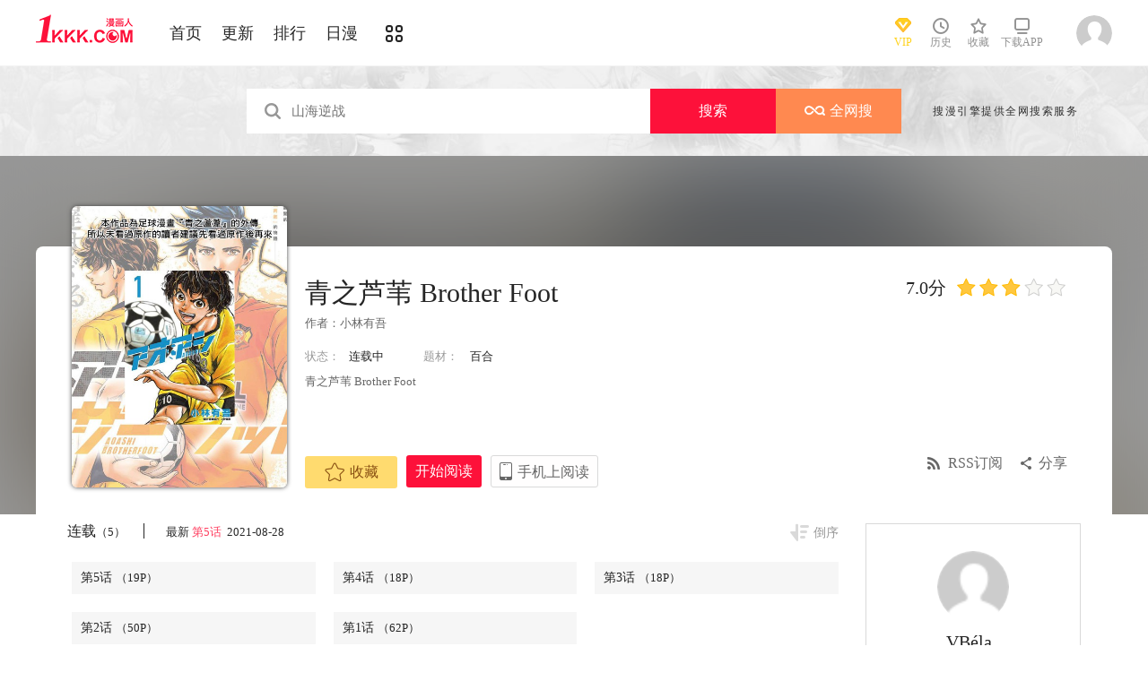

--- FILE ---
content_type: text/html; charset=utf-8
request_url: https://www.1kkk.com/manhua70469/
body_size: 16470
content:
<!DOCTYPE html PUBLIC "-//W3C//DTD XHTML 1.0 Transitional//EN" "http://www.w3.org/TR/xhtml1/DTD/xhtml1-transitional.dtd">
<html xmlns="http://www.w3.org/1999/xhtml">
<head>
       <meta http-equiv="Content-Type" content="text/html; charset=utf-8" />
	<title>青之芦苇 Brother Foot漫画_5连载中_在线漫画_极速漫画</title>
	<meta content="极速漫画提供青之芦苇 Brother Foot漫画5在线阅读和第一时间更新，同时也提供青之芦苇 Brother Foot5 情报、图透等信息，极速漫画是一个综合的青之芦苇 Brother Foot在线漫画阅读网站。青之芦苇 Brother Foot漫画简介：青之芦苇 Brother Foot " name="Description" />
    <meta content="青之芦苇 Brother Foot漫画,青之芦苇 Brother Foot5,青之芦苇 Brother Foot在线漫画" name="keywords" />
	<meta content="极速漫画:好漫画,为看漫画的人而生、1kkk.com" name="Author" />
    <!--[if lt IE 9]>
            <script src="https://css122us.cdndm5.com/v202508200911/blue/js/html5shiv.min.js"></script>
    <script src="https://css122us.cdndm5.com/v202508200911/blue/js/respond.min.js"></script>
    <![endif]-->
    <link rel="stylesheet" href="https://css122us.cdndm5.com/v202508200911/blue/css/style.css">
    <link rel="stylesheet" href="https://css122us.cdndm5.com/v202508200911/blue/css/userinfo-vendor.css">
    <link rel="stylesheet" href="https://css122us.cdndm5.com/v202508200911/blue/css/dm5_style.css" />
    <link rel="stylesheet" href="https://css122us.cdndm5.com/v202508200911/blue/css/account.css" />
    <link rel="shortcut icon" href="https://css122us.cdndm5.com/v202508200911/blue/images/1kkk.ico" />
    <script src="https://css122us.cdndm5.com/v202508200911/blue/js/vendor.js"></script>
    <script src="https://css122us.cdndm5.com/v202508200911/blue/js/search.js"></script>
    <script src="https://css122us.cdndm5.com/v202508200911/blue/js/login.js"></script>
    <script src="https://css122us.cdndm5.com/v202508200911/blue/js/scripts.js"></script>
    <script src="https://css122us.cdndm5.com/v202508200911/blue/js/jquery.cookie.js"></script>
    <script src="https://css122us.cdndm5.com/v202508200911/blue/js/comics-dm5v3.js"></script>
    <script src="https://css122us.cdndm5.com/v202508200911/blue/js/comm.js"></script>
    <script type="text/javascript">
        var isVip = false;    </script>
</head>
<body class="white">
    <!-- 页面头部 -->
    <header  class="header container-fluid ">
        <div class="container">
            <!-- 左侧logo -->
            <a href="/">
                <img class="header-logo" src="https://css122us.cdndm5.com/v202508200911/blue/images/header-logo.png" />
            </a>
            <!-- 左侧菜单标题 -->
            <ul class="header-title">
                <li><a href="/" >首页</a></li>
                <li><a href="/manhua-new/" >更新</a></li>
                <li><a href="/manhua-rank/" >排行</a></li>
                <li><a href="/manhua-jp/"  >日漫</a></li>
                <li><a href="/manhua-list/" ><i class="icon icon-cat" style="font-size:19px;vertical-align: sub;"></i></a></li>
            </ul>
            <!-- 搜索栏 -->
            <div class="header-search">
            </div>
            <!-- 右侧菜单选项 -->
            <ul class="header-bar" >
                <li class="vip">
                    <a href="/vipindex/" >
                        <div class="header-vip"></div>
                        <p>VIP</p>
                    </a>
                </li>
                <li class="hover">
                    <a href="/comichistory/" data-isload="0" onmouseover="getreadhistorys(this)"target="_blank">
                        <i class="icon icon-clock"></i>
                        <p>历史</p>
                    </a>
                    <div class="hover-list">
                        <div class="block">
                            <p class="title">我看过的<a href="javascript:removereads(0);">清除记录</a></p>
                            <p class="login-title">登录后可同步云端阅读历史<a href="/login/" class="red">点击登录</a></p>
                            <ul>
                            </ul>
                            <a href="/comichistory/" class="bottom">全部历史(0)</a>
                        </div>
                        <div class="block">
                            <img src="https://css122us.cdndm5.com/v202508200911/blue/images/readhistory-empty.png" />
                        </div>
                    </div>
                </li>
                <li class="hover">
                    <a href="/bookmarker/" data-isload="0" target="_blank">
                        <i class="icon icon-fav"></i>
                        <p>收藏</p>
                        <span class="red-sign"></span>
                    </a>
                </li>
                <li class="download">
                    <a href="/download/">
                        <i class="icon icon-down"></i>
                        <p>下载APP</p>
                    </a>
                </li>
            </ul>
            <!-- 登录头像 -->
            <div class="header_login hover">
                <a href="javascript:void(0);" class="js_header_login_btn">
                <img data-isload="0" class="header-avatar" src="https://css122us.cdndm5.com/blue/images/mrtx.gif" ></a>
            </div>
        </div>
    </header>
    <div style="position: fixed;height: 100%;width: 100%;left: 0;top: 0;background-color: rgba(0,0,0,0.5);z-index:9999999999;display: none;" id="lb-win">
        <div class="lb-win-con" style="position:absolute;width: 100%;height: 100%;top: 0;left: 0;">
            <img src="https://css122us.cdndm5.com/v202508200911/blue/images/1kkk_gift1.png" style="position: absolute;width: 100%;bottom: 0;left: 0;" onerror="$('#lb-win').hide();$('body').css('overflow', 'auto');" />
            <a href="javascript:void(0);" onclick="$('#lb-win').hide();$('body').css('overflow', 'auto');"><img src="https://css122us.cdndm5.com/v202508200911/blue/images/top-lb-cross-pc.png" style="position: absolute;width: 3%;bottom: 0;right: 8.4%;margin-bottom: 36.2%;" /></a>
        </div>
    </div>
    <script type="text/javascript">
        function resizeLbWin(w, h){            if(window.innerHeight/window.innerWidth<h/w){                $('.lb-win-con').css('width', w*window.innerHeight/h + 'px');                $('.lb-win-con').css('left', (window.innerWidth-w*window.innerHeight/h)/2 + 'px');            }            else{                $('.lb-win-con').css('width', '100%');                $('.lb-win-con').css('left', '0px');            }        }        resizeLbWin(1440, 600);        $(window).resize(function(){            resizeLbWin(1440, 600);        });    </script>
    <div class="new-search-banner">
        <div class="container">
            <div class="new-search-input-form">
                <input id="txtKeywords" type="search" placeholder="山海逆战" data-default="山海逆战" value="" autocomplete="off" />
                <a id="btnSearch" class="new-search-input-form-btn-1" href="/search?title=山海逆战&language=1" target="_search" title="搜索">搜索</a>
                <a id="btnSoman" class="new-search-input-form-btn-2" href="https://www.hisoman.com/search.html?keyword=山海逆战" target="soman"><img src="https://css122us.cdndm5.com/v202508200911/blue/images/soman.png" class="new-search-btn-logo" title="全网搜" />全网搜</a>
                <div class="new-search-list" style="display:none;">
                </div>
            </div>
            <p class="new-search-font">搜漫引擎提供全网搜索服务</p>
        </div>
    </div>
<link rel="stylesheet" href="https://css122us.cdndm5.com/v202508200911/blue/css/share.css">
<link rel="stylesheet" href="https://css122us.cdndm5.com/v202508200911/blue/css/jquery-ui-1.7.3.custom.css">
<script src="https://css122us.cdndm5.com/v202508200911/blue/js/newyb.js"></script>
<script src="https://css122us.cdndm5.com/v202508200911/blue/js/post.js" type="text/javascript"></script>
<script src="https://css122us.cdndm5.com/v202508200911/blue/js/mh-detail.js"></script>
<script src="https://css122us.cdndm5.com/v202508200911/blue/js/showcomic.js"></script>
<script type="text/javascript">
        var DM5_COMIC_TEMPLATE=1;        var DM5_COMIC_SORT=2;        var DM5_COMIC_MID=70469;        var DM5_COMIC_MNAME="青之芦苇 Brother Foot";        var DM5_COMIC_URL="/manhua70469/";        var DM5_USERID=0;        var COMIC_MID=70469;        var DM5_PAGETYPE = 4;        var DM5_PAGEINDEX = 1;        var DM5_PAGEPCOUNT = 16;        var DM5_POSTCOUNT=160;        var DM5_LOADINGIMAGE='https://css122us.cdndm5.com/v202508200911/blue/images/loading.gif';</script>
<style type="text/css">
    .index-right-float.bottom{bottom: 150px;margin-left: -670px;}</style>
<div class="">
    <section class="banner_detail">
        <div class="banner_border_bg">
            <img class="banner_detail_bg" src="https://mhfm5us.cdndm5.com/71/70469/20210717144621_180x240_21.jpg" style="width: 100%;height:auto;filter: progid:DXImageTransform.Microsoft.Blur(PixelRadius=60, MakeShadow=false);">
        </div>
        <div class="banner_detail_form">
            <div class="cover">
                <img src="https://mhfm6us.cdndm5.com/71/70469/20210717144621_450x600_101.jpg">
            </div>
            <div class="info">
                <p class="title">
                    青之芦苇 Brother Foot                        <span class="right">
                            <span class="score">7.0分</span>
                            <span class="star active"></span>
                            <span class="star active"></span>
                            <span class="star active"></span>
                            <span class="star"></span>
                            <span class="star"></span>
                        </span>
                </p>
                <p class="subtitle">作者：<a href="/search?title=<%htmlurlencode(小林有吾)%>&language=1&f=2">小林有吾</a> </p>
                <p class="tip">
                    <span class="block">状态：<span>连载中</span></span>
                    <span class="block">
                        题材：                        <a href="/manhua-baihe/"><span>百合</span></a>
                    </span>
                </p>
                <p class="content" style="position: relative;overflow : hidden;text-overflow: ellipsis;display: -webkit-box;-webkit-box-orient: vertical;">青之芦苇 Brother Foot</p>
                <div class="bottom" style="position: absolute;width: 850px;bottom: 30px;">
                    <a href="javascript:void(0);" onclick="SetBookmarker(0,DM5_COMIC_MID,0,DM5_USERID)" class="btn-1 btn_collection" id="btn_collection70469" mid="70469"><i class="icon icon-fav2"></i>收藏</a>
                    <a href="/ch1-1162137/" title="第1话" class="btn-2">开始阅读</a>                    <a href="#" class="btn-3">
                        手机上阅读                        <span class="code" style="height: auto;padding-bottom: 10px;">
                            <img src="https://css122us.cdndm5.com/v202508200911/blue/images/down-qrcode-2.png">
                            <p>扫码在手机上阅读</p>
                        </span>
                    </a>
                    <a id="share" href="javascript:void(0);" class="btn-4" onclick="$('#shareForm').toggle();">分享</a>
                    <a href="/rss.ashx?cid=70469" class="btn-5">RSS订阅</a>
                    <span id="shareForm" class="shareDetail">
                        <a href="http://service.weibo.com/share/share.php?url=https%3a%2f%2fwww.1kkk.com%2fmanhua70469%2f&title=%e9%9d%92%e4%b9%8b%e8%8a%a6%e8%8b%87+Brother+Foot|%e9%9d%92%e4%b9%8b%e8%8a%a6%e8%8b%87+Brother+Foot&pic=https://mhfm5us.cdndm5.com/71/70469/20210717144621_180x240_21.jpg" target="_blank"><img src="http://css122us.cdndm5.com/v202508200911/blue/images/new/detail_share_1.png" alt="微博"></a>
                        <a href="javascript:void(0);" onclick="$('.weixin_div').show();$('.mask').show();"><img src="http://css122us.cdndm5.com/v202508200911/blue/images/new/detail_share_2.png" alt="微信"></a>
                        <a href="http://connect.qq.com/widget/shareqq/index.html?url=https%3a%2f%2fwww.1kkk.com%2fmanhua70469%2f&title=%e9%9d%92%e4%b9%8b%e8%8a%a6%e8%8b%87+Brother+Foot&summary=%e9%9d%92%e4%b9%8b%e8%8a%a6%e8%8b%87+Brother+Foot&pics=https://mhfm5us.cdndm5.com/71/70469/20210717144621_180x240_21.jpg" target="_blank"><img src="http://css122us.cdndm5.com/v202508200911/blue/images/new/detail_share_3.png" alt="QQ"></a>
                        <a href="http://www.douban.com/recommend/?url=https%3a%2f%2fwww.1kkk.com%2fmanhua70469%2f&title=%e9%9d%92%e4%b9%8b%e8%8a%a6%e8%8b%87+Brother+Foot" target="_blank"><img src="http://css122us.cdndm5.com/v202508200911/blue/images/new/detail_share_4.png" alt="豆瓣"></a>
                        <span></span>
                        <em></em>
                    </span>
                </div>
            </div>
            <div style="clear: both;"></div>
        </div>
    </section>
</div>
<div class="view-comment" style="position:relative;">
    <div class="container">
        <div class="view-comment-sub">
                        <div class="avatar-bar">
                        <img class="avatar" src="https://css122us.cdndm5.com/blue/images/mrtx.gif" alt="">
                        <p class="title">VB&#233;la_</p>
                        <p class="subtitle"></p>
                        <p class="tip" style="padding-bottom:50px;padding-top:10px;">发布数：<span class="red">59</span></p>
                       </div>
                    <div class="sub-manga">
                        <div class="top">热门漫画<span class="select"><a href="javascript:void(0);" onmouseover="$('.sub-manga .top a').removeClass('active');$(this).addClass('active');$('#sub-manga-2').hide();$('#sub-manga-1').show();" class="active">周</a><a href="javascript:void(0);" onmouseover="$('.sub-manga .top a').removeClass('active');$(this).addClass('active');$('#sub-manga-1').hide();$('#sub-manga-2').show();">月</a></span></div>
                        <ul class="list" id="sub-manga-1">
                            <li>
                                <div class="cover">
                                    <a href="/manhua74167/" title="在地下城差點被信任的伙伴殺掉，卻靠恩惠「無限轉蛋」獲得了Lv9999的伙伴們，於是向前隊友和世界復仇&對他們說「死好」!"><img src="https://mhfm8us.cdndm5.com/75/74167/20211218103817_130x174_18.jpg"></a>
                                </div>
                                <div class="info">
                                    <p class="title"><a href="/manhua74167/" title="在地下城差點被信任的伙伴殺掉，卻靠恩惠「無限轉蛋」獲得了Lv9999的伙伴們，於是向前隊友和世界復仇&對他們說「死好」!">在地下城差點被信任的伙伴殺掉，卻靠恩惠「無限轉蛋」獲得了Lv9999的伙伴們，於是向前隊友和世界復仇&對他們說「死好」!</a></p>
                                    <p class="subtitle-new">
                                        在地下城差點被信任的伙伴...                                    </p>
                                    <p class="tip">
                                        <span>评分:</span><span class="mh-star-line star-4"></span>
                                    </p>
                                </div>
                            </li>
                            <li>
                                <div class="cover">
                                    <a href="/manhua41957/" title="咒术回战"><img src="https://mhfm5us.cdndm5.com/42/41957/20190701151032_130x174_11.jpg"></a>
                                </div>
                                <div class="info">
                                    <p class="title"><a href="/manhua41957/" title="咒术回战">咒术回战</a></p>
                                    <p class="subtitle-new">
                                        漫画《咒术回战》是由新锐...                                    </p>
                                    <p class="tip">
                                        <span>评分:</span><span class="mh-star-line star-4"></span>
                                    </p>
                                </div>
                            </li>
                            <li>
                                <div class="cover">
                                    <a href="/manhua66328/" title="王立魔法学园的劣等生"><img src="https://mhfm2us.cdndm5.com/67/66328/20240616194744_130x174_13.jpg"></a>
                                </div>
                                <div class="info">
                                    <p class="title"><a href="/manhua66328/" title="王立魔法学园的劣等生">王立魔法学园的劣等生</a></p>
                                    <p class="subtitle-new">
                                        最强的魔法师在贵族学园裡...                                    </p>
                                    <p class="tip">
                                        <span>评分:</span><span class="mh-star-line star-4"></span>
                                    </p>
                                </div>
                            </li>
                            <li>
                                <div class="cover">
                                    <a href="/manhua432/" title="海贼王"><img src="https://mhfm7us.cdndm5.com/1/432/20190719155618_130x174_12.jpeg"></a>
                                </div>
                                <div class="info">
                                    <p class="title"><a href="/manhua432/" title="海贼王">海贼王</a></p>
                                    <p class="subtitle-new">
                                        相传22年前，在一个童话般...                                    </p>
                                    <p class="tip">
                                        <span>评分:</span><span class="mh-star-line star-5"></span>
                                    </p>
                                </div>
                            </li>
                            <li>
                                <div class="cover">
                                    <a href="/manhua70948/" title="现在多闻君是哪一面"><img src="https://mhfm7us.cdndm5.com/71/70948/20210807110907_130x174_14.jpg"></a>
                                </div>
                                <div class="info">
                                    <p class="title"><a href="/manhua70948/" title="现在多闻君是哪一面">现在多闻君是哪一面</a></p>
                                    <p class="subtitle-new">
                                        关于我为了存钱供奉本命而...                                    </p>
                                    <p class="tip">
                                        <span>评分:</span><span class="mh-star-line star-4"></span>
                                    </p>
                                </div>
                            </li>
                            <li>
                                <div class="cover">
                                    <a href="/manhua6746/" title="王者天下"><img src="https://mhfm4us.cdndm5.com/7/6746/20190222150526_130x174_15.jpg"></a>
                                </div>
                                <div class="info">
                                    <p class="title"><a href="/manhua6746/" title="王者天下">王者天下</a></p>
                                    <p class="subtitle-new">
                                        王者天下漫画 ，王者天下漫...                                    </p>
                                    <p class="tip">
                                        <span>评分:</span><span class="mh-star-line star-5"></span>
                                    </p>
                                </div>
                            </li>
                            <li>
                                <div class="cover">
                                    <a href="/manhua63613/" title="地狱模式～喜欢速通游戏的玩家在废设定异世界无双"><img src="https://mhfm4us.cdndm5.com/64/63613/20240304230159_130x174_14.jpg"></a>
                                </div>
                                <div class="info">
                                    <p class="title"><a href="/manhua63613/" title="地狱模式～喜欢速通游戏的玩家在废设定异世界无双">地狱模式～喜欢速通游戏的玩家在废设定异世界无双</a></p>
                                    <p class="subtitle-new">
                                        日本小说网站「成为小说家...                                    </p>
                                    <p class="tip">
                                        <span>评分:</span><span class="mh-star-line star-4"></span>
                                    </p>
                                </div>
                            </li>
                            <li>
                                <div class="cover">
                                    <a href="/manhua61512/" title="香格里拉·弗陇提亚~屎作猎人向神作发起挑战~"><img src="https://mhfm6us.cdndm5.com/62/61512/20220414102028_130x174_15.jpg"></a>
                                </div>
                                <div class="info">
                                    <p class="title"><a href="/manhua61512/" title="香格里拉·弗陇提亚~屎作猎人向神作发起挑战~">香格里拉·弗陇提亚~屎作猎人向神作发起挑战~</a></p>
                                    <p class="subtitle-new">
                                        BUG使人获得锻炼，延迟使人...                                    </p>
                                    <p class="tip">
                                        <span>评分:</span><span class="mh-star-line star-4"></span>
                                    </p>
                                </div>
                            </li>
                            <li>
                                <div class="cover">
                                    <a href="/manhua59383/" title="葬送的芙莉莲 "><img src="https://mhfm3us.cdndm5.com/60/59383/20200428102405_130x174_12.jpg"></a>
                                </div>
                                <div class="info">
                                    <p class="title"><a href="/manhua59383/" title="葬送的芙莉莲 ">葬送的芙莉莲 </a></p>
                                    <p class="subtitle-new">
                                        打倒魔王“之后”的勇者一...                                    </p>
                                    <p class="tip">
                                        <span>评分:</span><span class="mh-star-line star-4"></span>
                                    </p>
                                </div>
                            </li>
                            <li>
                                <div class="cover">
                                    <a href="/manhua64648/" title="坂本 DAYS"><img src="https://mhfm1us.cdndm5.com/65/64648/20201126095917_130x174_14.jpg"></a>
                                </div>
                                <div class="info">
                                    <p class="title"><a href="/manhua64648/" title="坂本 DAYS">坂本 DAYS</a></p>
                                    <p class="subtitle-new">
                                        看似平平无奇的商店老板，...                                    </p>
                                    <p class="tip">
                                        <span>评分:</span><span class="mh-star-line star-4"></span>
                                    </p>
                                </div>
                            </li>
                        </ul>
                        <ul class="list" id="sub-manga-2" style="display:none;">
                            <li>
                                <div class="cover">
                                    <a href="/manhua74167/" title="在地下城差點被信任的伙伴殺掉，卻靠恩惠「無限轉蛋」獲得了Lv9999的伙伴們，於是向前隊友和世界復仇&對他們說「死好」!"><img src="https://mhfm8us.cdndm5.com/75/74167/20211218103817_130x174_18.jpg"></a>
                                </div>
                                <div class="info">
                                    <p class="title"><a href="/manhua74167/" title="在地下城差點被信任的伙伴殺掉，卻靠恩惠「無限轉蛋」獲得了Lv9999的伙伴們，於是向前隊友和世界復仇&對他們說「死好」!">在地下城差點被信任的伙伴殺掉，卻靠恩惠「無限轉蛋」獲得了Lv9999的伙伴們，於是向前隊友和世界復仇&對他們說「死好」!</a></p>
                                    <p class="subtitle-new">
                                        在地下城差點被信任的伙伴...                                    </p>
                                    <p class="tip">
                                        <span>评分:</span><span class="mh-star-line star-4"></span>
                                    </p>
                                </div>
                            </li>
                            <li>
                                <div class="cover">
                                    <a href="/manhua70948/" title="现在多闻君是哪一面"><img src="https://mhfm7us.cdndm5.com/71/70948/20210807110907_130x174_14.jpg"></a>
                                </div>
                                <div class="info">
                                    <p class="title"><a href="/manhua70948/" title="现在多闻君是哪一面">现在多闻君是哪一面</a></p>
                                    <p class="subtitle-new">
                                        关于我为了存钱供奉本命而...                                    </p>
                                    <p class="tip">
                                        <span>评分:</span><span class="mh-star-line star-4"></span>
                                    </p>
                                </div>
                            </li>
                            <li>
                                <div class="cover">
                                    <a href="/manhua432/" title="海贼王"><img src="https://mhfm7us.cdndm5.com/1/432/20190719155618_130x174_12.jpeg"></a>
                                </div>
                                <div class="info">
                                    <p class="title"><a href="/manhua432/" title="海贼王">海贼王</a></p>
                                    <p class="subtitle-new">
                                        相传22年前，在一个童话般...                                    </p>
                                    <p class="tip">
                                        <span>评分:</span><span class="mh-star-line star-5"></span>
                                    </p>
                                </div>
                            </li>
                            <li>
                                <div class="cover">
                                    <a href="/manhua92839/" title="魔器之主的弟子"><img src="https://mhfm1us.cdndm5.com/93/92839/20251106115533_130x174_10.jpg"></a>
                                </div>
                                <div class="info">
                                    <p class="title"><a href="/manhua92839/" title="魔器之主的弟子">魔器之主的弟子</a></p>
                                    <p class="subtitle-new">
                                        幼时被魔术师所救的佣兵少...                                    </p>
                                    <p class="tip">
                                        <span>评分:</span><span class="mh-star-line star-3"></span>
                                    </p>
                                </div>
                            </li>
                            <li>
                                <div class="cover">
                                    <a href="/manhua6746/" title="王者天下"><img src="https://mhfm4us.cdndm5.com/7/6746/20190222150526_130x174_15.jpg"></a>
                                </div>
                                <div class="info">
                                    <p class="title"><a href="/manhua6746/" title="王者天下">王者天下</a></p>
                                    <p class="subtitle-new">
                                        王者天下漫画 ，王者天下漫...                                    </p>
                                    <p class="tip">
                                        <span>评分:</span><span class="mh-star-line star-5"></span>
                                    </p>
                                </div>
                            </li>
                            <li>
                                <div class="cover">
                                    <a href="/manhua10684/" title="一拳超人"><img src="https://mhfm8us.cdndm5.com/11/10684/20180919203310_130x174_15.jpg"></a>
                                </div>
                                <div class="info">
                                    <p class="title"><a href="/manhua10684/" title="一拳超人">一拳超人</a></p>
                                    <p class="subtitle-new">
                                        主人公埼玉原本是一名整日...                                    </p>
                                    <p class="tip">
                                        <span>评分:</span><span class="mh-star-line star-5"></span>
                                    </p>
                                </div>
                            </li>
                            <li>
                                <div class="cover">
                                    <a href="/manhua41957/" title="咒术回战"><img src="https://mhfm5us.cdndm5.com/42/41957/20190701151032_130x174_11.jpg"></a>
                                </div>
                                <div class="info">
                                    <p class="title"><a href="/manhua41957/" title="咒术回战">咒术回战</a></p>
                                    <p class="subtitle-new">
                                        漫画《咒术回战》是由新锐...                                    </p>
                                    <p class="tip">
                                        <span>评分:</span><span class="mh-star-line star-4"></span>
                                    </p>
                                </div>
                            </li>
                            <li>
                                <div class="cover">
                                    <a href="/manhua63613/" title="地狱模式～喜欢速通游戏的玩家在废设定异世界无双"><img src="https://mhfm4us.cdndm5.com/64/63613/20240304230159_130x174_14.jpg"></a>
                                </div>
                                <div class="info">
                                    <p class="title"><a href="/manhua63613/" title="地狱模式～喜欢速通游戏的玩家在废设定异世界无双">地狱模式～喜欢速通游戏的玩家在废设定异世界无双</a></p>
                                    <p class="subtitle-new">
                                        日本小说网站「成为小说家...                                    </p>
                                    <p class="tip">
                                        <span>评分:</span><span class="mh-star-line star-4"></span>
                                    </p>
                                </div>
                            </li>
                            <li>
                                <div class="cover">
                                    <a href="/manhua73225/" title="花薰凛然"><img src="https://mhfm3us.cdndm5.com/74/73225/20211106141801_130x174_9.jpg"></a>
                                </div>
                                <div class="info">
                                    <p class="title"><a href="/manhua73225/" title="花薰凛然">花薰凛然</a></p>
                                    <p class="subtitle-new">
                                        在某个地方，有两个相邻的...                                    </p>
                                    <p class="tip">
                                        <span>评分:</span><span class="mh-star-line star-4"></span>
                                    </p>
                                </div>
                            </li>
                            <li>
                                <div class="cover">
                                    <a href="/manhua61512/" title="香格里拉·弗陇提亚~屎作猎人向神作发起挑战~"><img src="https://mhfm6us.cdndm5.com/62/61512/20220414102028_130x174_15.jpg"></a>
                                </div>
                                <div class="info">
                                    <p class="title"><a href="/manhua61512/" title="香格里拉·弗陇提亚~屎作猎人向神作发起挑战~">香格里拉·弗陇提亚~屎作猎人向神作发起挑战~</a></p>
                                    <p class="subtitle-new">
                                        BUG使人获得锻炼，延迟使人...                                    </p>
                                    <p class="tip">
                                        <span>评分:</span><span class="mh-star-line star-4"></span>
                                    </p>
                                </div>
                            </li>
                        </ul>
                    </div>
                    <div class="sub-manga">
                        <div class="top">最近更新</div>
                        <ul class="list">
                            <li>
                                <div class="cover">
                                    <a href="/manhua84753/" title="神乐槌"><img src="https://mhfm5us.cdndm5.com/85/84753/20231113133235_180x240_28.jpg"></a>
                                </div>
                                <div class="info">
                                    <p class="title"><a href="/manhua84753/" title="神乐槌">神乐槌</a></p>
                                    <p class="subtitle-new">
                                        血沫横飞！用刀决战的动作...                                    </p>
                                    <p class="tip">
                                        <span>评分:</span><span class="mh-star-line star-4"></span>
                                    </p>
                                </div>
                            </li>
                            <li>
                                <div class="cover">
                                    <a href="/manhua44499/" title="看起来我的身体好像完全无敌了呢"><img src="https://mhfm4us.cdndm5.com/45/44499/20180816204413_180x240_21.jpg"></a>
                                </div>
                                <div class="info">
                                    <p class="title"><a href="/manhua44499/" title="看起来我的身体好像完全无敌了呢">看起来我的身体好像完全无敌了呢</a></p>
                                    <p class="subtitle-new">
                                        在前世临死时许下了“绝对...                                    </p>
                                    <p class="tip">
                                        <span>评分:</span><span class="mh-star-line star-4"></span>
                                    </p>
                                </div>
                            </li>
                            <li>
                                <div class="cover">
                                    <a href="/manhua79952/" title="大正忌惮魔女"><img src="https://mhfm6us.cdndm5.com/80/79952/20220805105635_180x240_22.jpg"></a>
                                </div>
                                <div class="info">
                                    <p class="title"><a href="/manhua79952/" title="大正忌惮魔女">大正忌惮魔女</a></p>
                                    <p class="subtitle-new">
                                        为了研究魔法而来到日本东...                                    </p>
                                    <p class="tip">
                                        <span>评分:</span><span class="mh-star-line star-3"></span>
                                    </p>
                                </div>
                            </li>
                            <li>
                                <div class="cover">
                                    <a href="/manhua84975/" title="想让我出人头地的最强女师傅们，为了培育方针演变成修罗场"><img src="https://mhfm3us.cdndm5.com/85/84975/20231222133427_180x240_26.jpg"></a>
                                </div>
                                <div class="info">
                                    <p class="title"><a href="/manhua84975/" title="想让我出人头地的最强女师傅们，为了培育方针演变成修罗场">想让我出人头地的最强女师傅们，为了培育方针演变成修罗场</a></p>
                                    <p class="subtitle-new">
                                        在某个地方，有着被称为世...                                    </p>
                                    <p class="tip">
                                        <span>评分:</span><span class="mh-star-line star-4"></span>
                                    </p>
                                </div>
                            </li>
                            <li>
                                <div class="cover">
                                    <a href="/manhua78555/" title="琉璃龙龙"><img src="https://mhfm8us.cdndm5.com/79/78555/20251212114455_180x240_28.jpg"></a>
                                </div>
                                <div class="info">
                                    <p class="title"><a href="/manhua78555/" title="琉璃龙龙">琉璃龙龙</a></p>
                                    <p class="subtitle-new">
                                        平凡的早晨，并不平凡——...                                    </p>
                                    <p class="tip">
                                        <span>评分:</span><span class="mh-star-line star-4"></span>
                                    </p>
                                </div>
                            </li>
                            <li>
                                <div class="cover">
                                    <a href="/manhua90098/" title="火锅家族第七季"><img src="https://mhfm5us.cdndm5.com/91/90098/20250428085847_180x240.jpg"></a>
                                </div>
                                <div class="info">
                                    <p class="title"><a href="/manhua90098/" title="火锅家族第七季">火锅家族第七季</a></p>
                                    <p class="subtitle-new">
                                        反转的剧情，开脑洞的故事...                                    </p>
                                    <p class="tip">
                                        <span>评分:</span><span class="mh-star-line star-3"></span>
                                    </p>
                                </div>
                            </li>
                            <li>
                                <div class="cover">
                                    <a href="/manhua84906/" title="重生之都市修仙"><img src="https://mhfm3us.cdndm5.com/85/84906/20231213145740_180x240_30.jpg"></a>
                                </div>
                                <div class="info">
                                    <p class="title"><a href="/manhua84906/" title="重生之都市修仙">重生之都市修仙</a></p>
                                    <p class="subtitle-new">
                                        《重生之都市修仙》漫画版...                                    </p>
                                    <p class="tip">
                                        <span>评分:</span><span class="mh-star-line star-3"></span>
                                    </p>
                                </div>
                            </li>
                        </ul>
                    </div>
                       <a href="/uploadmianze/"><img src="https://css122us.cdndm5.com/v202508200911/blue/images/upload-btn.png" style="margin-top:10px;" /></a>
        </div>
        <div class="left-bar">
                <div id="tempc">
                    <div class="detail-list-title">
                        <a href="javascript:void(0);" onclick="titleSelect(this, 'detail-list-select', 'detail-list-select-1');" class="block ">连载<span>（5）</span></a>
                        <span class="s">最新<span>&nbsp;<a href="/ch5-1179107/" title="青之芦苇 Brother Foot 第5话" style="color:#ff3f60;" target="_blank">第5话 </a>&nbsp;2021-08-28 </span></span>
                        <a href="javascript:void(0);" onclick="sortBtnClick(this);" class="order desc inverted">倒序</a>
                    </div>
                                <div id="chapterlistload">
                                    <ul class="view-win-list detail-list-select" id="detail-list-select-1">
                                            <li>
                                                <a href="/ch5-1179107/" title="" target="_blank" >第5话                     <span>（19P）</span>
                 </a>                                            </li>
                                            <li>
                                                <a href="/ch4-1172989/" title="" target="_blank" >第4话                     <span>（18P）</span>
                 </a>                                            </li>
                                            <li>
                                                <a href="/ch3-1169488/" title="" target="_blank" >第3话                     <span>（18P）</span>
                 </a>                                            </li>
                                            <li>
                                                <a href="/ch2-1163850/" title="" target="_blank" >第2话                     <span>（50P）</span>
                 </a>                                            </li>
                                            <li>
                                                <a href="/ch1-1162137/" title="" target="_blank" >第1话                     <span>（62P）</span>
                 </a>                                            </li>
                                    </ul>
                                    <a href="javascript:void(0);" onclick="charpterMore(this);" class="detail-more">展开全部章节</a>
                                </div>
                </div>
               <script type="text/javascript">setMoreBtn();</script>
                    <div class="index-title">
                        <h2>看过《青之芦苇 Brother Foot》的人还看过</h2>
                    </div>
                    <div class="index-manga">
                        <ul class="mh-list col7">
                            <li>
                                <div class="mh-item">
                                    <p class="mh-cover "                                       style="background-image: url(https://mhfm8us.cdndm5.com/40/39169/20190709181221_130x174_9.jpg)">
                                    </p>
                                    <div class="mh-item-detali">
                                        <h2 class="title"><a href="/manhua39169/" title="青之芦苇">青之芦苇</a></h2>
                                        <p class="zl">在爱媛上学的中学三年生青井苇人，在那纤弱的身体中隐藏着...</p>
                                        <p class="chapter"><span>最新</span><a href="/other1588707/" title="特别篇前篇" target="_blank">特别篇前篇 </a></p>
                                    </div>
                                    <div class="mh-tip-wrap">
                                        <div class="mh-item-tip">
                                            <a href="/manhua39169/" title="青之芦苇">
                                                <p class="mh-cover tip"                                                   style="background-image: url(https://mhfm8us.cdndm5.com/40/39169/20190709181221_130x174_9.jpg)">
                                                </p>
                                            </a>
                                            <div class="mh-item-tip-detali">
                                                <h2 class="title">
                                                    <a href="/manhua39169/" title="青之芦苇">青之芦苇</a>
                                                    <span class="mh-star star-4"></span>
                                                </h2>
                                                <p class="author"><span>作者：</span><span><a href="/search?title=%e5%b0%8f%e6%9e%97%e6%9c%89%e5%90%be+&language=1&f=2" target="_blank">小林有吾 </a></span></p>
                                                <p class="chapter"><span>最新</span><a href="/other1588707/" title="特别篇前篇" target="_blank">特别篇前篇 </a></p>
                                                <div class="desc">
                                                    在爱媛上学的中学三年生青井苇人，在那纤弱的身体中隐藏着...                                                </div>
                                                <p><a class="btn" href="/other1588707/" title="特别篇前篇" onclick="GetFirstChapterUrl(39169,this)">开始阅读</a></p>
                                            </div>
                                        </div>
                                    </div>
                                </div>
                            </li>
                            <li>
                                <div class="mh-item">
                                    <p class="mh-cover "                                       style="background-image: url(https://mhfm4us.cdndm5.com/76/75284/20220129160536_130x174_10.jpg)">
                                    </p>
                                    <div class="mh-item-detali">
                                        <h2 class="title"><a href="/manhua75284/" title="芦苇">芦苇</a></h2>
                                        <p class="zl">欢迎观看芦苇</p>
                                        <p class="chapter"><span>完结</span><a href="/ch1-1234028/" title="芦苇 第1话" target="_blank">第1话 </a></p>
                                    </div>
                                    <div class="mh-tip-wrap">
                                        <div class="mh-item-tip">
                                            <a href="/manhua75284/" title="芦苇">
                                                <p class="mh-cover tip"                                                   style="background-image: url(https://mhfm4us.cdndm5.com/76/75284/20220129160536_130x174_10.jpg)">
                                                </p>
                                            </a>
                                            <div class="mh-item-tip-detali">
                                                <h2 class="title">
                                                    <a href="/manhua75284/" title="芦苇">芦苇</a>
                                                    <span class="mh-star star-3"></span>
                                                </h2>
                                                <p class="author"><span>作者：</span><span><a href="/search?title=%e4%bd%9a%e5%90%8d&language=1&f=2" target="_blank">佚名</a></span></p>
                                                <p class="chapter"><span>完结</span><a href="/ch1-1234028/" title="芦苇 第1话" target="_blank">第1话 </a></p>
                                                <div class="desc">
                                                    欢迎观看芦苇                                                </div>
                                                <p><a class="btn" href="/ch1-1234028/" title="芦苇 第1话" onclick="GetFirstChapterUrl(75284,this)">开始阅读</a></p>
                                            </div>
                                        </div>
                                    </div>
                                </div>
                            </li>
                            <li>
                                <div class="mh-item">
                                    <p class="mh-cover "                                       style="background-image: url(https://mhfm9us.cdndm5.com/61/60497/20200611152906_130x174_10.jpg)">
                                    </p>
                                    <div class="mh-item-detali">
                                        <h2 class="title"><a href="/manhua60497/" title="FOGGY FOOT">FOGGY FOOT</a></h2>
                                        <p class="zl">遥远的北欧是妖精的国度， 来自东方的少年少女与西方奇幻产...</p>
                                        <p class="chapter"><span>完结</span><a href="/ch24-1402519/" title="FOGGY FOOT 第24话" target="_blank">第24话 </a></p>
                                    </div>
                                    <div class="mh-tip-wrap">
                                        <div class="mh-item-tip">
                                            <a href="/manhua60497/" title="FOGGY FOOT">
                                                <p class="mh-cover tip"                                                   style="background-image: url(https://mhfm9us.cdndm5.com/61/60497/20200611152906_130x174_10.jpg)">
                                                </p>
                                            </a>
                                            <div class="mh-item-tip-detali">
                                                <h2 class="title">
                                                    <a href="/manhua60497/" title="FOGGY FOOT">FOGGY FOOT</a>
                                                    <span class="mh-star star-3"></span>
                                                </h2>
                                                <p class="author"><span>作者：</span><span><a href="/search?title=%e7%ba%b1%e4%b8%8e%e3%82%a4%e3%83%81&language=1&f=2" target="_blank">纱与イチ</a></span></p>
                                                <p class="chapter"><span>完结</span><a href="/ch24-1402519/" title="FOGGY FOOT 第24话" target="_blank">第24话 </a></p>
                                                <div class="desc">
                                                    遥远的北欧是妖精的国度， 来自东方的少年少女与西方奇幻产...                                                </div>
                                                <p><a class="btn" href="/ch24-1402519/" title="FOGGY FOOT 第24话" onclick="GetFirstChapterUrl(60497,this)">开始阅读</a></p>
                                            </div>
                                        </div>
                                    </div>
                                </div>
                            </li>
                            <li>
                                <div class="mh-item">
                                    <p class="mh-cover "                                       style="background-image: url(https://mhfm6us.cdndm5.com/66/65538/20201231154342_130x174_14.jpg)">
                                    </p>
                                    <div class="mh-item-detali">
                                        <h2 class="title"><a href="/manhua65538/" title="Foot Print">Foot Print</a></h2>
                                        <p class="zl">欢迎观看Foot Print</p>
                                        <p class="chapter"><span>完结</span><a href="/ch1-1094909/" title="Foot Print 第1话" target="_blank">第1话 </a></p>
                                    </div>
                                    <div class="mh-tip-wrap">
                                        <div class="mh-item-tip">
                                            <a href="/manhua65538/" title="Foot Print">
                                                <p class="mh-cover tip"                                                   style="background-image: url(https://mhfm6us.cdndm5.com/66/65538/20201231154342_130x174_14.jpg)">
                                                </p>
                                            </a>
                                            <div class="mh-item-tip-detali">
                                                <h2 class="title">
                                                    <a href="/manhua65538/" title="Foot Print">Foot Print</a>
                                                    <span class="mh-star star-3"></span>
                                                </h2>
                                                <p class="author"><span>作者：</span><span><a href="/search?title=%e3%83%93%e3%83%93%e3%83%83%e3%83%88%e3%82%b0%e3%83%ac%e3%83%bc+(%e3%82%b7%e3%83%8e%e3%82%a2%e3%82%b5)&language=1&f=2" target="_blank">ビビットグレー (シノアサ)</a></span></p>
                                                <p class="chapter"><span>完结</span><a href="/ch1-1094909/" title="Foot Print 第1话" target="_blank">第1话 </a></p>
                                                <div class="desc">
                                                    欢迎观看Foot Print                                                </div>
                                                <p><a class="btn" href="/ch1-1094909/" title="Foot Print 第1话" onclick="GetFirstChapterUrl(65538,this)">开始阅读</a></p>
                                            </div>
                                        </div>
                                    </div>
                                </div>
                            </li>
                            <li>
                                <div class="mh-item">
                                    <p class="mh-cover "                                       style="background-image: url(https://mhfm7us.cdndm5.com/73/72719/20211016145616_130x174_13.jpg)">
                                    </p>
                                    <div class="mh-item-detali">
                                        <h2 class="title"><a href="/manhua72719/" title="BROTHER">BROTHER</a></h2>
                                        <p class="zl">欢迎观看BROTHER</p>
                                        <p class="chapter"><span>完结</span><a href="/other1199110/" title="番外篇" target="_blank">番外篇 </a></p>
                                    </div>
                                    <div class="mh-tip-wrap">
                                        <div class="mh-item-tip">
                                            <a href="/manhua72719/" title="BROTHER">
                                                <p class="mh-cover tip"                                                   style="background-image: url(https://mhfm7us.cdndm5.com/73/72719/20211016145616_130x174_13.jpg)">
                                                </p>
                                            </a>
                                            <div class="mh-item-tip-detali">
                                                <h2 class="title">
                                                    <a href="/manhua72719/" title="BROTHER">BROTHER</a>
                                                    <span class="mh-star star-2"></span>
                                                </h2>
                                                <p class="author"><span>作者：</span><span><a href="/search?title=%e6%89%87%e3%82%86%e3%81%9a%e3%81%af&language=1&f=2" target="_blank">扇ゆずは</a></span></p>
                                                <p class="chapter"><span>完结</span><a href="/other1199110/" title="番外篇" target="_blank">番外篇 </a></p>
                                                <div class="desc">
                                                    欢迎观看BROTHER                                                </div>
                                                <p><a class="btn" href="/other1199110/" title="番外篇" onclick="GetFirstChapterUrl(72719,this)">开始阅读</a></p>
                                            </div>
                                        </div>
                                    </div>
                                </div>
                            </li>
                        </ul>
                    </div>
        </div>
        <div class="view-comment-main" style="margin-top:5px;">
            <div class="top">
                <a href="javascript:void(0);" id="btnnewposts"><span class="active">全部评论</span></a>
                <span class="s commentcount">(共有160条评论)</span>
                <a href="javascript:void(0);" id="btnhotposts"><span>最热评论</span></a>
                <div class="page bottom-page">
                </div>
            </div>
            <ul class="list">
                <li class="solid">
                    <div class="cover"><img src="https://css122us.cdndm5.com/blue/images/mrtx.gif"></div>
                    <div class="info">
                        <form action="" name="formpl" id="formpl" method="post" class="postForm">
                            <textarea class="comment-input js_max_text_length" placeholder="我来说两句..."></textarea>
                            <p class="comment-item">
                                <span class="right">
                                    <span>请您文明上网，理性发言，注意文明用语</span><span class="red"></span><span></span><a href="javascript:void(0);" onclick="$('#formpl').submit();" class="btn commentbtn" data-isenable="1">发表评论</a>
                                </span>
                            </p>
                        </form>
                    </div>
                </li>
                <li>
                    <ul class="postlist"></ul>
                </li>
                <li>
                    <div class="cover"><img src="https://css122us.cdndm5.com/blue/images/mrtx.gif"></div>
                    <div class="info">
                        <form action="" name="formpl2" id="formpl2" method="post" class="postForm">
                            <textarea class="comment-input js_max_text_length" placeholder="我来说两句..."></textarea>
                            <p class="comment-item">
                                <span class="right">
                                    <span>请您文明上网，理性发言，注意文明用语</span><span class="red"></span><span></span><a href="javascript:void(0);" onclick="$('#formpl2').submit();" class="btn commentbtn" data-isenable="1">发表评论</a>
                                </span>
                            </p>
                        </form>
                    </div>
                </li>
            </ul>
            <div class="bottom-bar footer-bar" style="display:none;">
                <div class="bottom-page">
                </div>
            </div>
        </div>
    </div>
</div>
<!--微信分享-->
<div class="mask"></div>
<div class="weixin_div">
    <img class="weixin_bak" src="https://css122us.cdndm5.com/v202508200911/blue/images/new/weixin.png">
    <img class="weixin_code" src="/qrc.ashx?codetext=https%3a%2f%2fwww.1kkk.com%2fmanhua70469%2f" width="155" height="151">
    <a href="javascript:void(0);" onclick="$('.weixin_div').hide();$('.mask').hide();"><img class="weixin_cross" src="http://css122us.cdndm5.com/v202508200911/blue/images/new/weixin_cross.png"></a>
</div>
<script type="text/javascript">
    $(window).scroll(function(){        if($(window).scrollTop() + $(window).height() > $('.view-comment').offset().top + $('.view-comment-sub').height() + 20){            $('.view-comment-sub').css({'position': 'fixed','left': '50%','margin-left': '325px','bottom': '20px'});            if($(window).scrollTop() + $(window).height() > $(document).height() - $('footer').height() - 105){                $('.view-comment-sub').css('position','absolute');                $('.view-comment').css('min-height',$('.view-comment-sub').height() + 'px');            }        }else{            $('.view-comment-sub').css({'position': 'relative','left': '0','margin-left': '0','bottom': '0'});        }    });</script>
<div id="ui-dialog" class="ui-dialog ui-widget ui-widget-content ui-corner-all" tabindex="-1" role="dialog" aria-labelledby="ui-dialog-title-errorlog" style="display: none; position: absolute; overflow: hidden; z-index: 1002; outline: 0px; height: auto; width: 410px; top: 606px; left: 740.5px;"><div class="ui-dialog-titlebar ui-widget-header ui-corner-all ui-helper-clearfix" unselectable="on"><span class="ui-dialog-title" id="ui-dialog-title-errorlog" unselectable="on">报告错误</span><a href="#" class="ui-dialog-titlebar-close ui-corner-all" role="button" unselectable="on"><span class="ui-icon ui-icon-closethick" unselectable="on">close</span></a></div><div class="gl_k mato10 ui-dialog-content ui-widget-content" style="width: auto; height: auto; min-height: 85px;font-size:14px;padding:8px;" id="errorlog"><p id="posting" style="display: none; text-align: center; color: Red"></p><form id="errorform" name="errorform"><div class="gl_k_nr">    Email：<input type="text" class="srk1" id="txt_erroremail" name="txt_erroremail" style="width:324px;"><span class="zf00">*</span></div><div class="gl_k_nr">    错误信息描述：</div><div class="gl_k_nr">    <textarea name="txt_errorcontent" id="txt_errorcontent" class="srk2" style="width: 360px;        height: 150px; font-size: 14px; padding: 5px;"></textarea></div><div class="gl_k_nr mar10">    <span id="poststatus" style="color: Red"></span>    <input type="hidden" id="tid" name="tid">    <span class="flr">        <input type="button" value="确认提交" class="lanan" id="usererror_postbt" onclick="return posterrorajax();"></span></div></form></div></div>
<ul class="index-right-float bottom">
    <!--<li><a href="javascript:void(0);" class="index-side-code"><img class="index-float-code" src="https://css122us.cdndm5.com/v202508200911/blue/images/manhua_pc_code_1.png"></a></li>-->
    <li><a href="javascript:void(0);" class="index-side-code" onclick="$('.index-float-code').removeClass('show');"><div class="index-float-code " style="width: 130px;height: auto;"><img src="https://css122us.cdndm5.com/v202508200911/blue/images/manhua_pc_code_2.png" style="width: 100%;"><p style="font-size: 12px;margin-top: 5px;color: #989898;">扫码下载APP</p></div></a></li>
    <li><a href="http://i.manben.com" target="_blank">上传<br>漫画</a></li>
    <li><a href="javascript:slide();" class="index-right-float-top"></a></li>
</ul>
<section class="modal-wrap" style="display: none;background-color:rgba(0,0,0,.75)">
    <div class="modal">
        <div class="modal-body login-modal" style="width:460px;padding:20px 30px;">
            <span class="close"><i class="icon icon-close"></i></span>
            <h1>登录</h1>
            <div class="account-login-form">
                <div class="form-wrap">
                    <p class="tip color-main"></p>
                    <p><input name="txt_name" type="text" autocomplete="off" value="" placeholder="您的手机号／邮箱／用户名" onblur="$(this).css({outlineWidth: 5, outlineColor: '#93b5ec'});"></p>
                    <p style="margin-bottom:15px;"><input name="txt_password" type="password" autocomplete="off" value="" placeholder="密码" onblur="$(this).css({outlineWidth: 5, outlineColor: '#93b5ec'});"></p>
                    <p class="verify">
                        <div style="width:400px;padding:0;overflow:hidden;margin-bottom:10px;font-size:14px;display:block;">
                            <div style="color:#555;height:16px;line-height:16px;margin:0 1px 8px;position:relative">
                                <label style="font-size:14px;opacity:1;position:absolute;transform:translate(0px, 0px);transition:all 0.25s ease-out 0s;vertical-align:baseline">请点击下方图片，旋转至正确方向</label>
                                <a class="rotate-refresh" style="background-position: 0% -76px;cursor:pointer;position:absolute;right:0;top:0;color:#1a66b3;text-decoration:none">换一组</a>
                            </div>
                            <div class="rotate-background" style="cursor:pointer;float:left; background-position: 0px 0px;background-repeat:no-repeat;margin:0 1px 0;height:76px;width:76px;display:block;">
                                <input type="hidden" value="0" />
                            </div>
                            <div class="rotate-background" style="cursor:pointer;float:left; background-position: -76px 0px;background-repeat:no-repeat;margin:0 1px 0;height:76px;width:76px;display:block;">
                                <input type="hidden" value="0" />
                            </div>
                            <div class="rotate-background" style="cursor:pointer;float:left; background-position: -152px 0px;background-repeat:no-repeat;margin:0 1px 0;height:76px;width:76px;display:block;">
                                <input type="hidden" value="0" />
                            </div>
                            <div class="rotate-background" style="cursor:pointer;float:left; background-position: -228px 0px;background-repeat:no-repeat;margin:0 1px 0;height:76px;width:76px;display:block;">
                                <input type="hidden" value="0" />
                            </div>
                        </div>
                        <input type="hidden" name="txt_code"  />
                    </p>
                    <p style="font-size:12px;color:#2e2d2d;margin-top:15px;">登录即代表您同意<a href="/serviceprotocol/" target="_blank" style="color:#2c58ff;">用户协议</a>和<a href="/yhxz-ysxy/" target="_blank" style="color:#2c58ff;">隐私政策</a></p>
                    <p>
                        <button id="btnLogin" class="button">立即登录</button>
                    </p>
                    <p class="options">
                        <label><input name="remember" type="checkbox" value="1">自动登录</label>
                        <span class="find-pwd"><a href="/back/">忘记密码？</a></span>
                        <span class="tabs-link pull-right"><a class="" href="/register/" target="_blank">去注册</a></span>
                    </p>
                </div>
                <dl class="three" style="display:none">
                    <dt>其他账号登录</dt>
                    <dd><span><img src="https://css122us.cdndm5.com/v202508200911/blue/images/account-icon-facebook.png" alt=""></span></dd>
                    <dd><span><img src="https://css122us.cdndm5.com/v202508200911/blue/images/account-icon-vk.png" alt=""></span></dd>
                    <dd><span><img src="https://css122us.cdndm5.com/v202508200911/blue/images/account-icon-ok.png" alt=""></span></dd>
                    <dd><span><img src="https://css122us.cdndm5.com/v202508200911/blue/images/account-icon-instagram.png" alt=""></span></dd>
                    <dd><span><img src="https://css122us.cdndm5.com/v202508200911/blue/images/account-icon-twitter.png" alt=""></span></dd>
                    <dd><span><img src="https://css122us.cdndm5.com/v202508200911/blue/images/account-icon-rss.png" alt=""></span></dd>
                </dl>
            </div>
        </div>
    </div>
</section>
<footer class="footer container-fluid">
    <section class="container">
        <div class="footer-left">
            <p class="footer-logo">
                <a href="/">
                    <img src="https://css122us.cdndm5.com/v202508200911/blue/images/logo-big.png" alt="">
                </a>
            </p>
            <p class="link">
                <span><a href="/about/" target="_blank">关于我们</a></span>
                <span><a href="/help/" target="_blank">建议与投诉</a></span>
                <span><a href="/mianze/" target="_blank">版权声明</a></span>
            </p>
            <p>
                Copyright (C) 2010-2022 www.1kkk.com 极速漫画  All rights reserved            </p>
            <p>
            </p>
        </div>
        <div class="footer-rigth">
            <ul class="qrcode-list">
                <li>
                    <img width="100" height="100" src="https://css122us.cdndm5.com/v202508200911/blue/images/down-qrcode-2.png" alt="">
                    <span>手机APP</span>
                </li>
                <li>
                    <img width="100" height="100" src="https://css122us.cdndm5.com/v202508200911/blue/images/weibo.png" alt="">
                    <span>新浪微博</span>
                </li>
            </ul>
        </div>
    </section>
</footer>
<div class="alertTop_1" style="display: none;"><p id="alertTop_1"></p></div>
<div style="display:none">
    <!--1kkk-->
<script type="text/javascript">
        (function () {
            var ga = document.createElement('script'); ga.type = 'text/javascript'; ga.async = true;
            ga.src =('https:' == document.location.protocol ? 'https://' : 'http://') + "w.cnzz.com/c.php?id=30046992";
            var s = document.getElementsByTagName('script')[0]; s.parentNode.insertBefore(ga, s);
        })();//1277928721
    </script><script>
var _hmt = _hmt || [];
(function() {
  var hm = document.createElement("script");
  hm.src = "//hm.baidu.com/hm.js?6af026a39d2db2af4afc3c7ab99931bd";
  var s = document.getElementsByTagName("script")[0]; 
  s.parentNode.insertBefore(hm, s);
})();
</script>
<!-- Google tag (gtag.js) -->
<script async src="https://www.googletagmanager.com/gtag/js?id=G-QW5EWMYDB8"></script>
<script>
  window.dataLayer = window.dataLayer || [];
  function gtag(){dataLayer.push(arguments);}
  gtag('js', new Date());

  gtag('config', 'G-QW5EWMYDB8');
</script><script type="text/javascript"> 
(function () {
    var ga = document.createElement('script');
    ga.type = 'text/javascript';
    ga.async = true;
    ga.src = ('https:' == document.location.protocol ? 'https://' : 'http://')+"w.cnzz.com/c.php?id=1278515270";
    var s = document.getElementsByTagName('script')[0];
    s.parentNode.insertBefore(ga, s);
    })();//1277928813
        </script><script>
var _hmt = _hmt || [];
(function() {
  var hm = document.createElement("script");
  hm.src = "//hm.baidu.com/hm.js?38d52992016a5d6805574bb33ba7718b";
  var s = document.getElementsByTagName("script")[0]; 
  s.parentNode.insertBefore(hm, s);
})();
</script><script type="text/javascript">
var doubtfuluid=0;
        (function () {
            var ga = document.createElement('script'); ga.type = 'text/javascript'; ga.async = true;
            ga.src ='https://css122us.cdndm5.com/v202508200911/blue/js/u-fp.min.js';
            var s = document.getElementsByTagName('script')[0]; s.parentNode.insertBefore(ga, s);
        })();
    </script></div>
</body>
</html>


--- FILE ---
content_type: text/html; charset=utf-8
request_url: https://www.1kkk.com/manhua70469/pagerdata.ashx?d=1769391850787&pageindex=1&pagesize=16&mid=70469&t=4
body_size: 2578
content:
[{"Poster":"漫画人395094961","PostContent":"我等好久 第六話要來了嗎？","PostTime":"2025-06-20 02:48","Id":14545451,"HeadUrl":"https://css122us.cdndm5.com/v202508200911/blue/images/user/toux3.jpg","Support":0,"IsPraise":false,"VipLevel":0,"VipType":0,"PraiseCount":0,"ToPostShowDataItems":null,"PostArea":"未知"},{"Poster":"漫画人179361661","PostContent":"这个有更新不，还是腰斩了？","PostTime":"2025-01-18 22:06","Id":14363701,"HeadUrl":"https://wx.qlogo.cn/mmopen/vi_32/dTxcNKQIV2zQib12CWGgnxNHbWL0ibzxuHIzchlibGsbOjKLNW161FWoicxveO8CyIRkJw7sadgLQbAWPJjhr4iaojQ/0","Support":0,"IsPraise":false,"VipLevel":0,"VipType":0,"PraiseCount":0,"ToPostShowDataItems":null,"PostArea":"马来西亚"},{"Poster":"漫画人459545331","PostContent":"哥哥黃金左腳，弟弟天眼通！好奇爸爸是誰？","PostTime":"2023-09-15 01:59","Id":13581766,"HeadUrl":"https://css122us.cdndm5.com/v202508200911/blue/images/user/toux3.jpg","Support":0,"IsPraise":false,"VipLevel":0,"VipType":0,"PraiseCount":2,"ToPostShowDataItems":null,"PostArea":"未知"},{"Poster":"桑尼姐","PostContent":"妈妈，我只想问句孩子的父亲是谁…该不会是哪个足球名将吧","PostTime":"2023-03-04 12:40","Id":13070940,"HeadUrl":"https://manhua1028avatar40.cdndm5.com/userfile/5/avatars/2016/10/16/5713131/1/a93ec9d3d238422d8537fdb08a53b01f_tmb_64x64.png","Support":0,"IsPraise":false,"VipLevel":0,"VipType":0,"PraiseCount":4,"ToPostShowDataItems":null,"PostArea":"马来西亚"},{"Poster":"古拉爵•姬","PostContent":"欸不是啊，雖然第七話有說哥哥可能再贏三場可以跟esperion打，但前提是能贏三場啊，有一場是gacon大阪的兩位u18代表耶，而且就算真突圍我蠻懷疑兩兄弟在場上真能碰上嗎，葦人是A隊正選，哥哥的隊伍感覺就還待加強，而且葦人現在最新進度不是更新到他回到老家辦護照嗎，要去世界舞台跟同樣被分到C組的其他青年軍比賽，已經一月中旬了，距離當初的船橋戰很久了餒，哥哥說的那個夢幻場景感覺很渺微。","PostTime":"2023-01-05 13:16","Id":12917202,"HeadUrl":"https://manhua1028avatar40.cdndm5.com/userfile/5/avatars/2025/9/19/432500311/1/cc828b0de55d4bb9911e25cff5740c7c_tmb_64x64.jpg","Support":0,"IsPraise":false,"VipLevel":0,"VipType":0,"PraiseCount":2,"ToPostShowDataItems":[{"Poster":"漫画人212903041","PostContent":"期待兄弟大戰","PostTime":"2022-06-16 13:09","Id":12328875,"HeadUrl":"https://css122us.cdndm5.com/v202508200911/blue/images/user/toux3.jpg","Support":0,"IsPraise":false,"VipLevel":0,"VipType":0,"PraiseCount":0}],"PostArea":"未知"},{"Poster":"ke***hotmail.com","PostContent":"福田的夢想隊伍早就不缺前鋒了","PostTime":"2022-12-29 20:05","Id":12901456,"HeadUrl":"https://css122us.cdndm5.com/v202508200911/blue/images/user/toux3.jpg","Support":0,"IsPraise":false,"VipLevel":0,"VipType":0,"PraiseCount":2,"ToPostShowDataItems":[{"Poster":"blacktrinity","PostContent":"福田入錯貨了，最後一塊併圖在這裡…","PostTime":"2021-07-17 16:38","Id":11178134,"HeadUrl":"https://manhua1028avatar40.cdndm5.com/userfile/3/avatars/2018/4/10/128119/1/5ed70b5ba02a40068c317494a6619576_tmb_64x64.png","Support":0,"IsPraise":false,"VipLevel":0,"VipType":0,"PraiseCount":57}],"PostArea":"未知"},{"Poster":"976****2","PostContent":"期待花变成小姨子","PostTime":"2022-10-04 10:11","Id":12666658,"HeadUrl":"https://css122us.cdndm5.com/v202508200911/blue/images/user/toux3.jpg","Support":0,"IsPraise":false,"VipLevel":0,"VipType":0,"PraiseCount":0,"ToPostShowDataItems":[{"Poster":"漫画人78580921","PostContent":"我想看什時會變福田葦人","PostTime":"2021-07-19 10:03","Id":11185998,"HeadUrl":"https://css122us.cdndm5.com/v202508200911/blue/images/user/toux3.jpg","Support":0,"IsPraise":false,"VipLevel":0,"VipType":0,"PraiseCount":22}],"PostArea":"新加坡"},{"Poster":"知織","PostContent":"很有趣啊，跟大剌剌樂觀的弟弟不同，哥哥是思慮重的類型，除了足球兩兄弟沒一點像的XD","PostTime":"2022-10-03 09:51","Id":12664443,"HeadUrl":"https://css122us.cdndm5.com/v202508200911/blue/images/user/toux3.jpg","Support":0,"IsPraise":false,"VipLevel":0,"VipType":0,"PraiseCount":0,"ToPostShowDataItems":null,"PostArea":"台湾"},{"Poster":"知織","PostContent":"不用選拔直接被邀請，這就是哥哥的牌面！","PostTime":"2022-10-03 09:28","Id":12664412,"HeadUrl":"https://css122us.cdndm5.com/v202508200911/blue/images/user/toux3.jpg","Support":0,"IsPraise":false,"VipLevel":0,"VipType":0,"PraiseCount":0,"ToPostShowDataItems":null,"PostArea":"台湾"},{"Poster":"白熊熊","PostContent":"重新得到機會才願意珍惜 兩集都破防 還有一個破防原因是覺得媽媽好偉大","PostTime":"2022-09-13 11:29","Id":12609205,"HeadUrl":"https://manhua1028avatar40.cdndm5.com/userfile/5/avatars/2019/10/28/309864771/1/fc1111778c1b4825acc8c4268dc78eb0_tmb_64x64.png","Support":0,"IsPraise":false,"VipLevel":0,"VipType":0,"PraiseCount":6,"ToPostShowDataItems":null,"PostArea":"台湾"}]